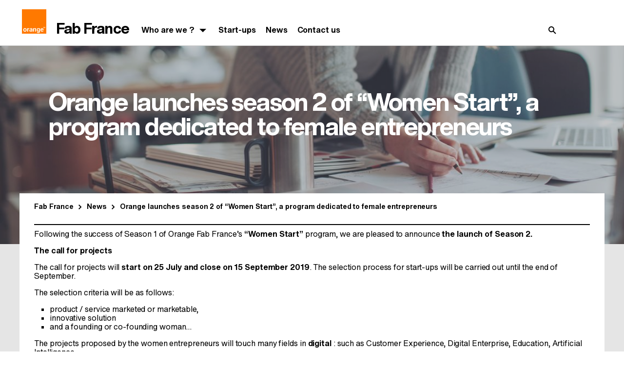

--- FILE ---
content_type: text/html; charset=UTF-8
request_url: https://orangefabfrance.fr/en/news/orange-launches-season-2-of-women-start-a-program-dedicated-to-female-entrepreneurs/
body_size: 11552
content:
<!-- This page is cached by the Hummingbird Performance plugin v3.8.1 - https://wordpress.org/plugins/hummingbird-performance/. --><!DOCTYPE html>
<html lang="en-US" class="no-js bg-white"
                                      prefix="og: http://ogp.me/ns#">
<head>
    <meta charset="UTF-8"/>
    <meta name="viewport" content="width=device-width, initial-scale=1, shrink-to-fit=no"/>
    <link rel="profile" href="https://gmpg.org/xfn/11">
    <link rel="preload" href="https://orangefabfrance.fr/wp-content/themes/boosted-child/dist/fonts/HelvNeue55_W1G.woff2" as="font" type="font/woff2" crossorigin/>
    <link rel="preload" href="https://orangefabfrance.fr/wp-content/themes/boosted-child/dist/fonts/HelvNeue75_W1G.woff2" as="font" type="font/woff2" crossorigin/>
    <link rel="preload" href="https://orangefabfrance.fr/wp-content/themes/boosted-child/dist/fonts/boosted-icons.woff2" as="font" type="font/woff2" crossorigin/>
            <link rel="pingback" href=""/>
    <script type="text/javascript"><!-- Google Tag Manager -->
(function(w,d,s,l,i){w[l]=w[l]||[];w[l].push({'gtm.start':
new Date().getTime(),event:'gtm.js'});var f=d.getElementsByTagName(s)[0],
j=d.createElement(s),dl=l!='dataLayer'?'&amp;l='+l:'';j.async=true;j.src=
'https://www.googletagmanager.com/gtm.js?id='+i+dl;f.parentNode.insertBefore(j,f);
})(window,document,'script','dataLayer','GTM-TBJMM683');
console.log('global');
<!-- End Google Tag Manager --></script><script>(function(html){html.className = html.className.replace(/\bno-js\b/,'js')})(document.documentElement);</script>
<link rel="icon" href="https://orangefabfrance.fr/wp-content/uploads/sites/10/2019/01/small_logo_rgb_32x32.png" sizes="32x32" />
<link rel="icon" href="https://orangefabfrance.fr/wp-content/uploads/sites/10/2019/01/small_logo_rgb_32x32.png" sizes="192x192" />
<link rel="apple-touch-icon" href="https://orangefabfrance.fr/wp-content/uploads/sites/10/2019/01/small_logo_rgb_32x32.png" />
<meta name="msapplication-TileImage" content="https://orangefabfrance.fr/wp-content/uploads/sites/10/2019/01/small_logo_rgb_32x32.png" />
<title>Orange launches season 2 of &quot;Women Start&quot;, a program dedicated to female entrepreneurs - Fab France</title>
<meta name="dc.title" content="Orange launches season 2 of &quot;Women Start&quot;, a program dedicated to female entrepreneurs - Fab France">
<meta name="dc.description" content="Following the success of Season 1 of Orange Fab France&#039;s &quot;Women Start&quot; program, we are pleased to announce the launch of Season 2.The call for projectsThe call for projects will start on 25 July and close on 15 September 2019. The selection process for start-ups will be carried out until&hellip;">
<meta name="dc.relation" content="https://orangefabfrance.fr/en/news/orange-launches-season-2-of-women-start-a-program-dedicated-to-female-entrepreneurs/">
<meta name="dc.source" content="https://orangefabfrance.fr/">
<meta name="dc.language" content="en_US">
<meta name="description" content="Following the success of Season 1 of Orange Fab France&#039;s &quot;Women Start&quot; program, we are pleased to announce the launch of Season 2.The call for projectsThe call for projects will start on 25 July and close on 15 September 2019. The selection process for start-ups will be carried out until&hellip;">
<meta name="robots" content="index, follow, max-snippet:-1, max-image-preview:large, max-video-preview:-1">
<link rel="canonical" href="https://orangefabfrance.fr/en/news/orange-launches-season-2-of-women-start-a-program-dedicated-to-female-entrepreneurs/">
<meta property="og:url" content="https://orangefabfrance.fr/en/news/orange-launches-season-2-of-women-start-a-program-dedicated-to-female-entrepreneurs/">
<meta property="og:site_name" content="Fab France">
<meta property="og:locale" content="en_US">
<meta property="og:type" content="article">
<meta property="og:title" content="Orange launches season 2 of &quot;Women Start&quot;, a program dedicated to female entrepreneurs - Fab France">
<meta property="og:description" content="Following the success of Season 1 of Orange Fab France&#039;s &quot;Women Start&quot; program, we are pleased to announce the launch of Season 2.The call for projectsThe call for projects will start on 25 July and close on 15 September 2019. The selection process for start-ups will be carried out until&hellip;">
<meta property="og:image" content="https://orangefabfrance.fr/wp-content/uploads/sites/10/2019/07/ws2-3-en.png">
<meta property="og:image:secure_url" content="https://orangefabfrance.fr/wp-content/uploads/sites/10/2019/07/ws2-3-en.png">
<meta property="og:image:width" content="1920">
<meta property="og:image:height" content="1080">
<meta name="twitter:card" content="summary">
<meta name="twitter:site" content="https://twitter.com/OrangeFabFr">
<meta name="twitter:creator" content="https://twitter.com/OrangeFabFr">
<meta name="twitter:title" content="Orange launches season 2 of &quot;Women Start&quot;, a program dedicated to female entrepreneurs - Fab France">
<meta name="twitter:description" content="Following the success of Season 1 of Orange Fab France&#039;s &quot;Women Start&quot; program, we are pleased to announce the launch of Season 2.The call for projectsThe call for projects will start on 25 July and close on 15 September 2019. The selection process for start-ups will be carried out until&hellip;">
<meta name="twitter:image" content="https://orangefabfrance.fr/wp-content/uploads/sites/10/2019/07/ws2-3-en-1000x563.png">
<link rel='dns-prefetch' href='//cdn.jsdelivr.net' />
<link rel='dns-prefetch' href='//deploy-preview-88--ods-charts.netlify.app' />
<script type="text/javascript">
/* <![CDATA[ */
window._wpemojiSettings = {"baseUrl":"https:\/\/s.w.org\/images\/core\/emoji\/15.0.3\/72x72\/","ext":".png","svgUrl":"https:\/\/s.w.org\/images\/core\/emoji\/15.0.3\/svg\/","svgExt":".svg","source":{"concatemoji":"https:\/\/orangefabfrance.fr\/wp-includes\/js\/wp-emoji-release.min.js"}};
/*! This file is auto-generated */
!function(i,n){var o,s,e;function c(e){try{var t={supportTests:e,timestamp:(new Date).valueOf()};sessionStorage.setItem(o,JSON.stringify(t))}catch(e){}}function p(e,t,n){e.clearRect(0,0,e.canvas.width,e.canvas.height),e.fillText(t,0,0);var t=new Uint32Array(e.getImageData(0,0,e.canvas.width,e.canvas.height).data),r=(e.clearRect(0,0,e.canvas.width,e.canvas.height),e.fillText(n,0,0),new Uint32Array(e.getImageData(0,0,e.canvas.width,e.canvas.height).data));return t.every(function(e,t){return e===r[t]})}function u(e,t,n){switch(t){case"flag":return n(e,"\ud83c\udff3\ufe0f\u200d\u26a7\ufe0f","\ud83c\udff3\ufe0f\u200b\u26a7\ufe0f")?!1:!n(e,"\ud83c\uddfa\ud83c\uddf3","\ud83c\uddfa\u200b\ud83c\uddf3")&&!n(e,"\ud83c\udff4\udb40\udc67\udb40\udc62\udb40\udc65\udb40\udc6e\udb40\udc67\udb40\udc7f","\ud83c\udff4\u200b\udb40\udc67\u200b\udb40\udc62\u200b\udb40\udc65\u200b\udb40\udc6e\u200b\udb40\udc67\u200b\udb40\udc7f");case"emoji":return!n(e,"\ud83d\udc26\u200d\u2b1b","\ud83d\udc26\u200b\u2b1b")}return!1}function f(e,t,n){var r="undefined"!=typeof WorkerGlobalScope&&self instanceof WorkerGlobalScope?new OffscreenCanvas(300,150):i.createElement("canvas"),a=r.getContext("2d",{willReadFrequently:!0}),o=(a.textBaseline="top",a.font="600 32px Arial",{});return e.forEach(function(e){o[e]=t(a,e,n)}),o}function t(e){var t=i.createElement("script");t.src=e,t.defer=!0,i.head.appendChild(t)}"undefined"!=typeof Promise&&(o="wpEmojiSettingsSupports",s=["flag","emoji"],n.supports={everything:!0,everythingExceptFlag:!0},e=new Promise(function(e){i.addEventListener("DOMContentLoaded",e,{once:!0})}),new Promise(function(t){var n=function(){try{var e=JSON.parse(sessionStorage.getItem(o));if("object"==typeof e&&"number"==typeof e.timestamp&&(new Date).valueOf()<e.timestamp+604800&&"object"==typeof e.supportTests)return e.supportTests}catch(e){}return null}();if(!n){if("undefined"!=typeof Worker&&"undefined"!=typeof OffscreenCanvas&&"undefined"!=typeof URL&&URL.createObjectURL&&"undefined"!=typeof Blob)try{var e="postMessage("+f.toString()+"("+[JSON.stringify(s),u.toString(),p.toString()].join(",")+"));",r=new Blob([e],{type:"text/javascript"}),a=new Worker(URL.createObjectURL(r),{name:"wpTestEmojiSupports"});return void(a.onmessage=function(e){c(n=e.data),a.terminate(),t(n)})}catch(e){}c(n=f(s,u,p))}t(n)}).then(function(e){for(var t in e)n.supports[t]=e[t],n.supports.everything=n.supports.everything&&n.supports[t],"flag"!==t&&(n.supports.everythingExceptFlag=n.supports.everythingExceptFlag&&n.supports[t]);n.supports.everythingExceptFlag=n.supports.everythingExceptFlag&&!n.supports.flag,n.DOMReady=!1,n.readyCallback=function(){n.DOMReady=!0}}).then(function(){return e}).then(function(){var e;n.supports.everything||(n.readyCallback(),(e=n.source||{}).concatemoji?t(e.concatemoji):e.wpemoji&&e.twemoji&&(t(e.twemoji),t(e.wpemoji)))}))}((window,document),window._wpemojiSettings);
/* ]]> */
</script>
<link rel='stylesheet' id='live-identity-captcha-css' href='https://orangefabfrance.fr/wp-content/plugins/live-identity-captcha/front/../css/styles_captcha.css' type='text/css' media='all' />
<style id='wp-emoji-styles-inline-css' type='text/css'>

	img.wp-smiley, img.emoji {
		display: inline !important;
		border: none !important;
		box-shadow: none !important;
		height: 1em !important;
		width: 1em !important;
		margin: 0 0.07em !important;
		vertical-align: -0.1em !important;
		background: none !important;
		padding: 0 !important;
	}
</style>
<style id='atbs-tab-style-inline-css' type='text/css'>


</style>
<style id='atbs-tabs-style-inline-css' type='text/css'>
@keyframes fadeIn{0%{opacity:0}to{opacity:1}}.wp-block-atbs-tabs .tabs-nav{overflow:hidden;z-index:1}.wp-block-atbs-tabs .tabs-titles{background-color:#81a5ff;display:flex;flex-direction:column;justify-content:space-between;list-style:none;margin:0;padding:0}.wp-block-atbs-tabs .tabs-titles .tab-title{align-items:center;box-sizing:border-box;color:#fff;cursor:pointer;display:flex;gap:8px;justify-content:center;list-style:none;padding:15px;transition:all .3s ease;width:100%}.wp-block-atbs-tabs .tabs-titles .tab-title.icon_left{flex-direction:row}.wp-block-atbs-tabs .tabs-titles .tab-title.icon_right{flex-direction:row-reverse}.wp-block-atbs-tabs .tabs-titles .tab-title.icon_top{flex-direction:column}.wp-block-atbs-tabs .tabs-titles .tab-title.icon_bottom{flex-direction:column-reverse}.wp-block-atbs-tabs .tabs-titles .tab-title.active{background-color:#4876e9}.wp-block-atbs-tabs .tabs-titles .tab-title .tab-title-media{line-height:1!important}.wp-block-atbs-tabs .tabs-titles .tab-title .tab-title-media svg{height:20px;width:auto}.wp-block-atbs-tabs .tabs-container{display:flex;flex-direction:column;gap:0}.wp-block-atbs-tabs .tabs-content{background-color:#eee;box-sizing:border-box;padding:15px}.wp-block-atbs-tabs .wp-block-atbs-tab p{margin:0 0 15px}@media(min-width:991px){.wp-block-atbs-tabs .tabs-titles{flex-direction:row}}

</style>
<link rel='stylesheet' id='lib-css-map-block-leaflet-css' href='https://orangefabfrance.fr/wp-content/plugins/map-block-leaflet/lib/leaflet.css' type='text/css' media='all' />
<style id='wpseopress-local-business-style-inline-css' type='text/css'>
span.wp-block-wpseopress-local-business-field{margin-right:8px}

</style>
<link rel='stylesheet' id='atbs-blocks-bootstrap-icons-css' href='https://orangefabfrance.fr/wp-content/plugins/advanced-tabs-block/./assets/css/bootstrap-icons.min.css' type='text/css' media='all' />
<style id='classic-theme-styles-inline-css' type='text/css'>
/*! This file is auto-generated */
.wp-block-button__link{color:#fff;background-color:#32373c;border-radius:9999px;box-shadow:none;text-decoration:none;padding:calc(.667em + 2px) calc(1.333em + 2px);font-size:1.125em}.wp-block-file__button{background:#32373c;color:#fff;text-decoration:none}
</style>
<style id='global-styles-inline-css' type='text/css'>
body{--wp--preset--color--black: #000000;--wp--preset--color--cyan-bluish-gray: #abb8c3;--wp--preset--color--white: #ffffff;--wp--preset--color--pale-pink: #f78da7;--wp--preset--color--vivid-red: #cf2e2e;--wp--preset--color--luminous-vivid-orange: #ff6900;--wp--preset--color--luminous-vivid-amber: #fcb900;--wp--preset--color--light-green-cyan: #7bdcb5;--wp--preset--color--vivid-green-cyan: #00d084;--wp--preset--color--pale-cyan-blue: #8ed1fc;--wp--preset--color--vivid-cyan-blue: #0693e3;--wp--preset--color--vivid-purple: #9b51e0;--wp--preset--color--ui: #FFFFFF;--wp--preset--color--ui-dark: #000000;--wp--preset--color--orange: #F16E00;--wp--preset--color--blue: #4BB4E6;--wp--preset--color--yellow: #FFD200;--wp--preset--color--green: #50BE87;--wp--preset--color--purple: #A885D8;--wp--preset--color--pink: #FFB4E6;--wp--preset--color--gray-300: #EEEEEE;--wp--preset--color--gray-400: #DDDDDD;--wp--preset--color--gray-500: #CCCCCC;--wp--preset--color--gray-600: #999999;--wp--preset--color--gray-700: #666666;--wp--preset--color--gray-900: #333333;--wp--preset--gradient--vivid-cyan-blue-to-vivid-purple: linear-gradient(135deg,rgba(6,147,227,1) 0%,rgb(155,81,224) 100%);--wp--preset--gradient--light-green-cyan-to-vivid-green-cyan: linear-gradient(135deg,rgb(122,220,180) 0%,rgb(0,208,130) 100%);--wp--preset--gradient--luminous-vivid-amber-to-luminous-vivid-orange: linear-gradient(135deg,rgba(252,185,0,1) 0%,rgba(255,105,0,1) 100%);--wp--preset--gradient--luminous-vivid-orange-to-vivid-red: linear-gradient(135deg,rgba(255,105,0,1) 0%,rgb(207,46,46) 100%);--wp--preset--gradient--very-light-gray-to-cyan-bluish-gray: linear-gradient(135deg,rgb(238,238,238) 0%,rgb(169,184,195) 100%);--wp--preset--gradient--cool-to-warm-spectrum: linear-gradient(135deg,rgb(74,234,220) 0%,rgb(151,120,209) 20%,rgb(207,42,186) 40%,rgb(238,44,130) 60%,rgb(251,105,98) 80%,rgb(254,248,76) 100%);--wp--preset--gradient--blush-light-purple: linear-gradient(135deg,rgb(255,206,236) 0%,rgb(152,150,240) 100%);--wp--preset--gradient--blush-bordeaux: linear-gradient(135deg,rgb(254,205,165) 0%,rgb(254,45,45) 50%,rgb(107,0,62) 100%);--wp--preset--gradient--luminous-dusk: linear-gradient(135deg,rgb(255,203,112) 0%,rgb(199,81,192) 50%,rgb(65,88,208) 100%);--wp--preset--gradient--pale-ocean: linear-gradient(135deg,rgb(255,245,203) 0%,rgb(182,227,212) 50%,rgb(51,167,181) 100%);--wp--preset--gradient--electric-grass: linear-gradient(135deg,rgb(202,248,128) 0%,rgb(113,206,126) 100%);--wp--preset--gradient--midnight: linear-gradient(135deg,rgb(2,3,129) 0%,rgb(40,116,252) 100%);--wp--preset--font-size--small: 13px;--wp--preset--font-size--medium: 20px;--wp--preset--font-size--large: 36px;--wp--preset--font-size--x-large: 42px;--wp--preset--spacing--20: 0.44rem;--wp--preset--spacing--30: 0.67rem;--wp--preset--spacing--40: 1rem;--wp--preset--spacing--50: 1.5rem;--wp--preset--spacing--60: 2.25rem;--wp--preset--spacing--70: 3.38rem;--wp--preset--spacing--80: 5.06rem;--wp--preset--shadow--natural: 6px 6px 9px rgba(0, 0, 0, 0.2);--wp--preset--shadow--deep: 12px 12px 50px rgba(0, 0, 0, 0.4);--wp--preset--shadow--sharp: 6px 6px 0px rgba(0, 0, 0, 0.2);--wp--preset--shadow--outlined: 6px 6px 0px -3px rgba(255, 255, 255, 1), 6px 6px rgba(0, 0, 0, 1);--wp--preset--shadow--crisp: 6px 6px 0px rgba(0, 0, 0, 1);}:where(.is-layout-flex){gap: 0.5em;}:where(.is-layout-grid){gap: 0.5em;}body .is-layout-flex{display: flex;}body .is-layout-flex{flex-wrap: wrap;align-items: center;}body .is-layout-flex > *{margin: 0;}body .is-layout-grid{display: grid;}body .is-layout-grid > *{margin: 0;}:where(.wp-block-columns.is-layout-flex){gap: 2em;}:where(.wp-block-columns.is-layout-grid){gap: 2em;}:where(.wp-block-post-template.is-layout-flex){gap: 1.25em;}:where(.wp-block-post-template.is-layout-grid){gap: 1.25em;}.has-black-color{color: var(--wp--preset--color--black) !important;}.has-cyan-bluish-gray-color{color: var(--wp--preset--color--cyan-bluish-gray) !important;}.has-white-color{color: var(--wp--preset--color--white) !important;}.has-pale-pink-color{color: var(--wp--preset--color--pale-pink) !important;}.has-vivid-red-color{color: var(--wp--preset--color--vivid-red) !important;}.has-luminous-vivid-orange-color{color: var(--wp--preset--color--luminous-vivid-orange) !important;}.has-luminous-vivid-amber-color{color: var(--wp--preset--color--luminous-vivid-amber) !important;}.has-light-green-cyan-color{color: var(--wp--preset--color--light-green-cyan) !important;}.has-vivid-green-cyan-color{color: var(--wp--preset--color--vivid-green-cyan) !important;}.has-pale-cyan-blue-color{color: var(--wp--preset--color--pale-cyan-blue) !important;}.has-vivid-cyan-blue-color{color: var(--wp--preset--color--vivid-cyan-blue) !important;}.has-vivid-purple-color{color: var(--wp--preset--color--vivid-purple) !important;}.has-black-background-color{background-color: var(--wp--preset--color--black) !important;}.has-cyan-bluish-gray-background-color{background-color: var(--wp--preset--color--cyan-bluish-gray) !important;}.has-white-background-color{background-color: var(--wp--preset--color--white) !important;}.has-pale-pink-background-color{background-color: var(--wp--preset--color--pale-pink) !important;}.has-vivid-red-background-color{background-color: var(--wp--preset--color--vivid-red) !important;}.has-luminous-vivid-orange-background-color{background-color: var(--wp--preset--color--luminous-vivid-orange) !important;}.has-luminous-vivid-amber-background-color{background-color: var(--wp--preset--color--luminous-vivid-amber) !important;}.has-light-green-cyan-background-color{background-color: var(--wp--preset--color--light-green-cyan) !important;}.has-vivid-green-cyan-background-color{background-color: var(--wp--preset--color--vivid-green-cyan) !important;}.has-pale-cyan-blue-background-color{background-color: var(--wp--preset--color--pale-cyan-blue) !important;}.has-vivid-cyan-blue-background-color{background-color: var(--wp--preset--color--vivid-cyan-blue) !important;}.has-vivid-purple-background-color{background-color: var(--wp--preset--color--vivid-purple) !important;}.has-black-border-color{border-color: var(--wp--preset--color--black) !important;}.has-cyan-bluish-gray-border-color{border-color: var(--wp--preset--color--cyan-bluish-gray) !important;}.has-white-border-color{border-color: var(--wp--preset--color--white) !important;}.has-pale-pink-border-color{border-color: var(--wp--preset--color--pale-pink) !important;}.has-vivid-red-border-color{border-color: var(--wp--preset--color--vivid-red) !important;}.has-luminous-vivid-orange-border-color{border-color: var(--wp--preset--color--luminous-vivid-orange) !important;}.has-luminous-vivid-amber-border-color{border-color: var(--wp--preset--color--luminous-vivid-amber) !important;}.has-light-green-cyan-border-color{border-color: var(--wp--preset--color--light-green-cyan) !important;}.has-vivid-green-cyan-border-color{border-color: var(--wp--preset--color--vivid-green-cyan) !important;}.has-pale-cyan-blue-border-color{border-color: var(--wp--preset--color--pale-cyan-blue) !important;}.has-vivid-cyan-blue-border-color{border-color: var(--wp--preset--color--vivid-cyan-blue) !important;}.has-vivid-purple-border-color{border-color: var(--wp--preset--color--vivid-purple) !important;}.has-vivid-cyan-blue-to-vivid-purple-gradient-background{background: var(--wp--preset--gradient--vivid-cyan-blue-to-vivid-purple) !important;}.has-light-green-cyan-to-vivid-green-cyan-gradient-background{background: var(--wp--preset--gradient--light-green-cyan-to-vivid-green-cyan) !important;}.has-luminous-vivid-amber-to-luminous-vivid-orange-gradient-background{background: var(--wp--preset--gradient--luminous-vivid-amber-to-luminous-vivid-orange) !important;}.has-luminous-vivid-orange-to-vivid-red-gradient-background{background: var(--wp--preset--gradient--luminous-vivid-orange-to-vivid-red) !important;}.has-very-light-gray-to-cyan-bluish-gray-gradient-background{background: var(--wp--preset--gradient--very-light-gray-to-cyan-bluish-gray) !important;}.has-cool-to-warm-spectrum-gradient-background{background: var(--wp--preset--gradient--cool-to-warm-spectrum) !important;}.has-blush-light-purple-gradient-background{background: var(--wp--preset--gradient--blush-light-purple) !important;}.has-blush-bordeaux-gradient-background{background: var(--wp--preset--gradient--blush-bordeaux) !important;}.has-luminous-dusk-gradient-background{background: var(--wp--preset--gradient--luminous-dusk) !important;}.has-pale-ocean-gradient-background{background: var(--wp--preset--gradient--pale-ocean) !important;}.has-electric-grass-gradient-background{background: var(--wp--preset--gradient--electric-grass) !important;}.has-midnight-gradient-background{background: var(--wp--preset--gradient--midnight) !important;}.has-small-font-size{font-size: var(--wp--preset--font-size--small) !important;}.has-medium-font-size{font-size: var(--wp--preset--font-size--medium) !important;}.has-large-font-size{font-size: var(--wp--preset--font-size--large) !important;}.has-x-large-font-size{font-size: var(--wp--preset--font-size--x-large) !important;}
.wp-block-navigation a:where(:not(.wp-element-button)){color: inherit;}
:where(.wp-block-post-template.is-layout-flex){gap: 1.25em;}:where(.wp-block-post-template.is-layout-grid){gap: 1.25em;}
:where(.wp-block-columns.is-layout-flex){gap: 2em;}:where(.wp-block-columns.is-layout-grid){gap: 2em;}
.wp-block-pullquote{font-size: 1.5em;line-height: 1.6;}
</style>
<link rel='stylesheet' id='cops-gutenberg-css' href='https://orangefabfrance.fr/wp-content/mu-plugins/css/cops-gutenberg.css' type='text/css' media='all' />
<link rel='stylesheet' id='boosted-blocks.css-css' href='https://orangefabfrance.fr/wp-content/plugins/boosted-blocks/dist/boosted-blocks.min.css' type='text/css' media='all' />
<link rel='stylesheet' id='css-css' href='https://orangefabfrance.fr/wp-content/themes/boosted-child/dist/css/boosted.min.css?ver=__VERSION__' type='text/css' media='all' />
<style id='css-inline-css' type='text/css'>

        body,
        .elementor-page main::after,
        .archive.elementor-default main::after {
            background-color: #e5e5e5 !important;
        }

        #background {
            background-color: #767676 !important;
        }

        #background video,
        #background::after {
            opacity: 0.6 !important;
        }
            @media screen and (min-width: 980px) {
                body::after {
                    background-image: linear-gradient(to bottom,
                        transparent 0%, transparent 31.25rem,
                        #e5e5e5 31.25rem, #e5e5e5 100%) !important;
                }

                
            }

            @media screen and (max-width: 767px) {
                #background {
                    height: 10rem !important;
                }
            }

            @media screen and (min-width: 768px) and (max-width: 1219px) {
                #background {
                    height: calc(31.25rem + 130px + 1rem) !important;
                }
            }

            @media screen and (min-width: 1220px) and (max-width: 1379px) {
                #background {
                    height: 31.25rem !important;
                }
            }

            @media screen and (min-width: 1380px) {
                #background {
                    height: 31.25rem !important;
                }
            }
            @media screen and (max-width: 767px) {
                #background::after {
                    background-image: url('https://orangefabfrance.fr/wp-content/uploads/sites/10/2019/07/t-gbmp-global-brand-digital-michaela-content-awaiting-info-photos-part-2-we-keep-gettyimages-513254184_super_preview-480x160.jpg') !important;
                }
            }

            @media screen and (min-width: 768px) and (max-width: 1219px) {
                #background::after {
                    background-image: url('https://orangefabfrance.fr/wp-content/uploads/sites/10/2019/07/t-gbmp-global-brand-digital-michaela-content-awaiting-info-photos-part-2-we-keep-gettyimages-513254184_super_preview.jpg') !important;
                }
            }

            @media screen and (min-width: 1220px) and (max-width: 1379px) {
                #background::after {
                    background-image: url('https://orangefabfrance.fr/wp-content/uploads/sites/10/2019/07/t-gbmp-global-brand-digital-michaela-content-awaiting-info-photos-part-2-we-keep-gettyimages-513254184_super_preview.jpg') !important;
                }
            }

            @media screen and (min-width: 1380px) {
                #background::after {
                    background-image: url('https://orangefabfrance.fr/wp-content/uploads/sites/10/2019/07/t-gbmp-global-brand-digital-michaela-content-awaiting-info-photos-part-2-we-keep-gettyimages-513254184_super_preview.jpg') !important;
                }
            }
            main {
                margin-top: 10rem !important;
            }

            .jumbotron {
                height: 10rem !important;
            }

            @media screen and (min-width: 768px) {
                main {
                    margin-top: 31.25rem !important;
                }

                .jumbotron {
                    height: 31.25rem !important;
                }
            }

            @media screen and (min-width: 1220px) {
                main {
                    margin-top: calc(31.25rem - 130px - 4.25rem) !important;
                }

                .jumbotron {
                    height: calc(31.25rem - 130px - 4.25rem) !important;
                }
            }
</style>
<link rel='stylesheet' id='gutemberg-css' href='https://orangefabfrance.fr/wp-includes/css/dist/block-library/style.min.css' type='text/css' media='all' />
<link rel='stylesheet' id='calendar_css-css' href='https://orangefabfrance.fr/wp-content/plugins/boosted-blocks/blocks/calendar//css/calendar.min.css' type='text/css' media='all' />
<link rel='stylesheet' id='slider_oab_slick-css' href='https://orangefabfrance.fr/wp-content/plugins/boosted-blocks/blocks_gutenberg/slider/slick/slick.min.css' type='text/css' media='all' />
<link rel='stylesheet' id='osm-styles-css' href='https://orangefabfrance.fr/wp-content/plugins/cops-openstreetmap/assets/vendors/leaflet.min.css' type='text/css' media='all' />
<style id='osm-styles-inline-css' type='text/css'>
.openstreetmap{contain:content}
</style>
<script type="text/javascript" src="https://cdn.jsdelivr.net/npm/echarts@5.5.0/dist/echarts.min.js" id="echarts-js"></script>
<script type="text/javascript" src="https://deploy-preview-88--ods-charts.netlify.app/dist/ods-charts.js" id="ods-charts-js"></script>
<script type="text/javascript" src="https://orangefabfrance.fr/wp-includes/js/jquery/jquery.js" id="jquery-js"></script>
<script type="text/javascript" id="file_uploads_nfpluginsettings-js-extra">
/* <![CDATA[ */
var params = {"clearLogRestUrl":"https:\/\/orangefabfrance.fr\/wp-json\/nf-file-uploads\/debug-log\/delete-all","clearLogButtonId":"file_uploads_clear_debug_logger","downloadLogRestUrl":"https:\/\/orangefabfrance.fr\/wp-json\/nf-file-uploads\/debug-log\/get-all","downloadLogButtonId":"file_uploads_download_debug_logger"};
/* ]]> */
</script>
<script type="text/javascript" src="https://orangefabfrance.fr/wp-content/plugins/ninja-forms-uploads/assets/js/nfpluginsettings.js" id="file_uploads_nfpluginsettings-js"></script>
<script type="text/javascript" src="https://orangefabfrance.fr/wp-content/plugins/facetwp/assets/vendor/fUtil/fUtil.js" id="futil-js"></script>
<link rel="https://api.w.org/" href="https://orangefabfrance.fr/wp-json/" /><link rel="alternate" type="application/json" href="https://orangefabfrance.fr/wp-json/wp/v2/pages/2037270" /><link rel="alternate" type="application/json+oembed" href="https://orangefabfrance.fr/wp-json/oembed/1.0/embed?url=https%3A%2F%2Forangefabfrance.fr%2Fen%2Fnews%2Forange-launches-season-2-of-women-start-a-program-dedicated-to-female-entrepreneurs%2F" />
<link rel="alternate" type="text/xml+oembed" href="https://orangefabfrance.fr/wp-json/oembed/1.0/embed?url=https%3A%2F%2Forangefabfrance.fr%2Fen%2Fnews%2Forange-launches-season-2-of-women-start-a-program-dedicated-to-female-entrepreneurs%2F&#038;format=xml" />
<link rel="alternate" type="application/rss+xml" title="Fab France &raquo; Les start-up Feed" href="https://orangefabfrance.fr/en/les_start_up/feed/" /><link rel="alternate" type="application/rss+xml" title="Fab France &raquo; Events Feed" href="https://orangefabfrance.fr/en/cops_event/feed/" /><!-- Begin Tealium Tag -->
<script>
    var dataLayerV2 ={"siteEnvironment":"PROD","siteName":"Fab France","pageCategory":"content-Page","language":"en","userAgent":"Mozilla\/5.0 (Macintosh; Intel Mac OS X 10_15_7) AppleWebKit\/537.36 (KHTML, like Gecko) Chrome\/136.0.0.0 Safari\/537.36","PageLevel1":"Fab France","PageLevel2":"News","PageLevel3":"Orange launches season 2 of &#8220;Women Start&#8221;, a program dedicated to female entrepreneurs"}
        window.dataLayer = window.dataLayer || [];
        window.dataLayer.push(dataLayerV2);
</script><link rel="shortcut icon" type="image/x-icon" href="https://orangefabfrance.fr/wp-content/themes/boosted-child/favicon.ico" /><style>#wpadminbar #wp-admin-bar-site-name>.ab-item:before { content: none !important;}li#wp-admin-bar-site-name a { background: url( "https://orangefabfrance.fr/wp-content/themes/boosted-child/favicon.ico" ) left center/20px no-repeat !important; padding-left: 21px !important; background-size: 20px !important; } li#wp-admin-bar-site-name { margin-left: 5px !important; } li#wp-admin-bar-site-name {} #wp-admin-bar-site-name div a { background: none !important; }
</style><link rel="icon" href="https://orangefabfrance.fr/wp-content/uploads/sites/10/2019/01/small_logo_rgb_32x32.png" sizes="32x32" />
<link rel="icon" href="https://orangefabfrance.fr/wp-content/uploads/sites/10/2019/01/small_logo_rgb_32x32.png" sizes="192x192" />
<link rel="apple-touch-icon" href="https://orangefabfrance.fr/wp-content/uploads/sites/10/2019/01/small_logo_rgb_32x32.png" />
<meta name="msapplication-TileImage" content="https://orangefabfrance.fr/wp-content/uploads/sites/10/2019/01/small_logo_rgb_32x32.png" />
</head>
<body class="page-template-default page page-id-2037270 page-child parent-pageid-2035631 bg-body" itemscope itemtype="https://schema.org/WebPage">

<div id="background"></div>


<header role="banner" id="sticky-nav" class="not_menu_supra">
    <div class="container">
        <a href="#main" id="skippy" class="visually-hidden visually-hidden-focusable bg-dark p-1">
          <span class="skiplink-text">Skip to main content</span>
        </a>
    </div>

    
        <nav id="nav" class="navbar navbar-nav navbar-expand-md navbar-light bg-white" role="navigation">
        <div class="container">
            <a href="https://orangefabfrance.fr/en/" class="navbar-brand" rel="home" itemprop="url"><img alt="" src="https://orangefabfrance.fr/wp-content/themes/boosted-child/dist/img/orange_logo.svg" width="50" height="50" itemprop="logo"/><strong itemprop="name" class="h2">Fab France</strong></a>
            <ul class="navbar-nav flex-row ms-auto mt-0 d-lg-none">
                <li class="nav-item">
                    <button type="button" class="nav-link btn btn-link btn-icon" data-toggle="collapse" data-target="#collapsible-search" aria-expanded="false" aria-controls="collapsible-search">
                        <span class="visually-hidden">Open search bar</span>
                        <span class="icon-search" aria-hidden="true"></span>
                    </button>
                </li>
                            </ul>
                            <button class="navbar-toggler d-lg-none" type="button" data-toggle="collapse" data-target="#collapsible-nav" aria-controls="collapsible-nav">
                    <span class="visually-hidden">Toggle navigation</span>
                    <span aria-hidden="true" class="navbar-toggler-icon"></span>
                </button>
                <div id="collapsible-nav" class="navbar-collapse justify-content-between collapse w-100 navbar-menu">
                    <div class="navbar-nav"><ul class="navbar-nav flex-wrap"><li  class="dropdown nav-item"><button  class="btn btn-link  nav-link dropdown-toggle w-100" data-toggle="dropdown" aria-haspopup="true" aria-expanded="false" type="button" id="dropdown-who-are-we">Who are we ?</button>
<div class="dropdown-menu  border-0" data-bs-theme="light" aria-labelledby="dropdown-who-are-we">
<a  href="https://orangefabfrance.fr/en/the-service-offer/" class="dropdown-item border-900">Our service offer</a><a  href="https://orangefabfrance.fr/en/orange-fabs-network/" class="dropdown-item border-900">Our International Network</a><a  href="https://orangefabfrance.fr/en/news/our-partners/" class="dropdown-item border-900">Our Partners</a><a  href="https://orangefabfrance.fr/fr/our-team/" class="dropdown-item border-900">Our team</a></div></li><li  class="nav-item"><a  href="https://orangefabfrance.fr/en/les_start_up/" class="nav-link">Start-ups</a></li><li  class="nav-item"><a  href="https://orangefabfrance.fr/en/news/" class="nav-link">News</a></li><li  class="nav-item"><a  href="https://orangefabfrance.fr/en/contact-us/" class="nav-link">Contact us</a></li></ul></div>                 </div>
            
                            <ul class="navbar-nav d-none d-lg-flex nav-search-lang">
                    <li class="nav-item">
                        <button type="button" class="nav-link btn btn-link btn-icon" data-toggle="collapse" data-target="#collapsible-search" aria-expanded="false" aria-controls="collapsible-search">
                            <span class="visually-hidden">Open search bar</span>
                            <span class="icon-search" aria-hidden="true"></span>
                        </button>
                    </li>
                                    </ul>
            
                    </div>
    </nav><!-- / #nav -->

    
    
    <div class="collapse search-bar bg-lightest" id="collapsible-search">
        <div class="container py-4">
            <form role="search" method="get" action="https://orangefabfrance.fr/en/" class="input-group">
    <label for="s" class="visually-hidden">Search</label>
    <input id="s" type="search" name="s" placeholder="Search" class="form-control" />
    <div class="input-group-append">
        <button type="submit" name="submit" class="btn btn-primary">
            <span class="visually-hidden">Search</span>
            <span class="icon-search" aria-hidden="true"></span>
        </button>
    </div>
</form>
        </div>
    </div>

    </header><!-- / banner -->


<main id="main" role="main" itemprop="mainContentOfPage" tabindex="-1" class="container mb-md-5 pb-3 bg-white ">
            <div class="container_breadcrumb row mb-3">
            <div class="container_breadcrumb-left col-10 col-xs-12">
                <nav aria-label="You are here: "><ol class="breadcrumb mb-lg-0 pl-lg-0 pt-lg-3" itemscope itemtype="https://schema.org/BreadcrumbList"><li itemscope itemprop="itemListElement" itemtype="https://schema.org/ListItem" class="breadcrumb-item "><a href="https://orangefabfrance.fr/en" itemprop="item"><span itemprop="name">Fab France</span><meta content="1" itemprop="position"></a></li><li itemscope itemprop="itemListElement" itemtype="https://schema.org/ListItem" class="breadcrumb-item "><a href="https://orangefabfrance.fr/en/news/" itemprop="item" title="News"><span itemprop="name">News</span><meta content="2" itemprop="position"></a></li><li itemscope itemprop="itemListElement" itemtype="https://schema.org/ListItem" class="breadcrumb-item active"><span itemprop="name">Orange launches season 2 of &#8220;Women Start&#8221;, a program dedicated to female entrepreneurs</span><meta content="3" itemprop="position"></li></ol></nav></div>        </div><!-- .row -->
        <div class="readable"> <div class="jumbotron py-0 px-md-5 m-0 d-flex flex-column justify-content-center align-items-start"><h1 class="display-2 mw-100" itemprop="name">Orange launches season 2 of &#8220;Women Start&#8221;, a program dedicated to female entrepreneurs</h1></div><!-- /.jumbotron --><hr class="my-2 d-none d-lg-block">
        <div><p>Following the success of Season 1 of Orange Fab France&#8217;s <a href="https://orangefabfrance.fr/en/women-start/"><strong>&#8220;Women Start&#8221;</strong></a> program, we are pleased to announce <strong>the launch of Season 2.</strong></p>
<p><strong>The call for projects<br /></strong></p>
<p>The call for projects will <strong>start on 25 July and close on 15 September 2019</strong>. The selection process for start-ups will be carried out until the end of September.</p>
<p>The selection criteria will be as follows:</p>
<ul class="o-square-list">
<li>product / service marketed or marketable,</li>
<li>innovative solution</li>
<li>and a founding or co-founding woman&#8230;      </li>
</ul>
<p>The projects proposed by the women entrepreneurs will touch many fields in <strong>digital</strong> : such as Customer Experience, Digital Enterprise, Education, Artificial Intelligence&#8230;</p>
<p><strong>The initiative is dedicated to female entrepreneurs around the world</strong></p>
<p>Like all other Orange Fab France programmes, the objective of <a href="https://orangefabfrance.fr/en/women-start/"><strong>&#8220;Women Start&#8221;</strong></a> will be to build <strong>business partnerships</strong> between start-ups founded by women and Orange market lines or Orange partners in France and abroad.</p>
<p>This is done while ensuring the <strong>managerial support</strong> of start-ups during the acceleration, with the support of internal and external mentors. In addition, this program allows start-ups to benefit from very high <strong>visibility</strong> and access to the <strong>Orange Fabs network</strong>, which is a very concrete asset of Orange with 16 Orange Fabs around the world, on 4 continents.</p>
<p>			<a role="button"><br />
						Apply<br />
					</a><br />
										<img fetchpriority="high" decoding="async" width="768" height="432" src="https://orangefabfrance.fr/wp-content/uploads/sites/10/2019/07/ws2-3-en-768x432.png" alt="" /></p>
</div>
                </div><!-- .readable -->
    </main><!-- / #content -->



<footer role="contentinfo" id="footer" class="navbar navbar-expand-md p-0 bg-light-o">
    <div class="o-footer mt-0 mt-md-4">
                    <div class="o-footer-top py-0 border-0">
                <div class="container">
                    <div class="row">
                        <div class="col"><h2 class="h6 m-0 mt-md-2 mb-md-3"><span class="d-none d-md-block">Orange fabs network</span><button class="btn btn-link d-flex w-100 d-md-none" type="button" data-toggle="collapse" aria-expanded="false" data-target="#collapse-menu-2041324" aria-controls="collapse-menu-2041324">Orange fabs network</button></h2><ul class="collapse mb-3 d-md-flex flex-md-column" id="collapse-menu-2041324"><li><a  target="_blank" rel="noopener noreferrer" title="Orange Fab Poland (opens in a new window)" href="https://www.orangefab.pl/" class="">Orange Fab Poland</a></li><li><a  target="_blank" rel="noopener noreferrer" title="Orange fab Romania (opens in a new window)" href="https://www.orangefab.ro/en/" class="">Orange fab Romania</a></li><li><a  target="_blank" rel="noopener noreferrer" title="Orange fab Spain (opens in a new window)" href="http://orangefab.es/" class="">Orange fab Spain</a></li><li><a  target="_blank" rel="noopener noreferrer" title="Orange fab Belgium and Luxembourg (opens in a new window)" href="https://orangefab.be/" class="">Orange fab Belgium and Luxembourg</a></li><li><a  target="_blank" rel="noopener noreferrer" title="Orange fab Tunisia (opens in a new window)" href="https://orangefab.tn/" class="">Orange fab Tunisia</a></li><li><a  href="#" class="">Orange fab Egypt</a></li><li><a  target="_blank" rel="noopener noreferrer" title="Orange fab Senegal (opens in a new window)" href="https://www.orange.sn/actualite/orange-fab" class="">Orange fab Senegal</a></li><li><a  target="_blank" rel="noopener noreferrer" title="Orange Fab Jordan (opens in a new window)" href="#" class="">Orange Fab Jordan</a></li><li><a  href="#" class="">Orange fab Mali</a></li><li><a  href="#" class="">Orange fab Ivory Coast</a></li><li><a  href="#" class="">Orange fab Burkina Faso</a></li><li><a  target="_blank" rel="noopener noreferrer" title="Orange fab Cameroon (opens in a new window)" href="https://www.orange.cm/orange-digital-center/fr/orange-fab.html" class="">Orange fab Cameroon</a></li><li><a  target="_blank" rel="noopener noreferrer" title="Orange fab Madagascar (opens in a new window)" href="https://orangefab.mg/fr/" class="">Orange fab Madagascar</a></li></ul></div><div class="col"><h2 class="h6 m-0 mt-md-2 mb-md-3"><span class="d-none d-md-block">Orange Start-ups ecosystem</span><button class="btn btn-link d-flex w-100 d-md-none" type="button" data-toggle="collapse" aria-expanded="false" data-target="#collapse-menu-2041340" aria-controls="collapse-menu-2041340">Orange Start-ups ecosystem</button></h2><ul class="collapse mb-3 d-md-flex flex-md-column" id="collapse-menu-2041340"><li><a  href="https://5glab.orange.com/fr/" class="">Orange 5G Lab</a></li><li><a  target="_blank" rel="noopener noreferrer" title="Orange Ventures (opens in a new window)" href="https://ventures.orange.com/" class="">Orange Ventures</a></li><li><a  target="_blank" rel="noopener noreferrer" title="Orange Developer (opens in a new window)" href="https://developer.orange.com/" class="">Orange Developer</a></li></ul></div><div class="col"><h2 class="h6 m-0 mt-md-2 mb-md-3"><span class="d-none d-md-block">Social Networks</span><button class="btn btn-link d-flex w-100 d-md-none" type="button" data-toggle="collapse" aria-expanded="false" data-target="#collapse-menu-2041344" aria-controls="collapse-menu-2041344">Social Networks</button></h2><ul class="collapse mb-3 d-md-flex flex-md-column" id="collapse-menu-2041344"><li><a  href="https://twitter.com/OrangeFabFr" class="">X</a></li><li><a  target="_blank" rel="noopener noreferrer" title="LinkedIn (opens in a new window)" href="https://fr.linkedin.com/company/orange-fab" class="">LinkedIn</a></li></ul></div>                    </div>
                </div>
            </div>
                <div class="o-footer-bottom bg-dark border-0 py-0 py-md-2">
            <div class="container">
                <div class="d-flex flex-column-reverse flex-md-row w-100">
                    <ul class="navbar-nav flex-row flex-wrap mb-4 mb-md-2"><li  class="nav-item"><a  target="_blank" rel="noopener noreferrer" title="Legal matters (opens in a new window)" href="https://www.orange.com/en/Footer/legal-matters" class="nav-link">Legal matters</a></li><li  class="nav-item"><a  target="_blank" rel="noopener noreferrer" title="Personal data (opens in a new window)" href="https://www.orange.com/en/Footer/Privacy-Notice-protecting-your-personal-data" class="nav-link">Personal data</a></li><li  class="nav-item"><a  rel="nofollow" href="?didomi" class="nav-link">Cookies</a></li><li  class="nav-item"><a  href="https://www.orange.com/sirius/accessibilite/orange-fab-fr/orange-fab-france-en.html" class="nav-link">Accessibility : non-compliant</a></li></ul>                </div>
            </div>
        </div>
    </div>
</footer><!-- / contentinfo -->

<nav aria-label="Back to top" class="back-to-top">
    <a href="#top" class="back-to-top-link btn btn-icon btn-secondary" data-o-label="Back to top">
        <span class="visually-hidden">Back to top</span>
    </a>
</nav>

<script type="text/javascript" src="https://orangefabfrance.fr/wp-content/plugins/live-identity-captcha/front/../js/live_captcha_ajax.js" id="js-capcha-live-js"></script>
<script type="text/javascript" id="js-capcha-footer-js-extra">
/* <![CDATA[ */
var phpData = {"antiBotUrl":"https:\/\/captcha.liveidentity.com\/captcha\/public\/antibot.min.v3.js"};
var phpData = {"antiBotUrl":"https:\/\/captcha.liveidentity.com\/captcha\/public\/antibot.min.v3.js"};
/* ]]> */
</script>
<script type="text/javascript" src="https://orangefabfrance.fr/wp-content/plugins/live-identity-captcha/front/../js/live_captcha_footer.js" id="js-capcha-footer-js"></script>
<script type="text/javascript" src="https://orangefabfrance.fr/wp-content/plugins/live-identity-captcha/front/../js/live_captcha_contact_form_seven.js" id="js-captcha-contact-form-seven-js"></script>
<script type="text/javascript" id="js-captcha-contact-form-seven-refresh-js-extra">
/* <![CDATA[ */
var ajaxdata = {"ajaxurl":"https:\/\/orangefabfrance.fr\/wp-admin\/admin-ajax.php"};
var ajaxdata = {"ajaxurl":"https:\/\/orangefabfrance.fr\/wp-admin\/admin-ajax.php"};
/* ]]> */
</script>
<script type="text/javascript" src="https://orangefabfrance.fr/wp-content/plugins/live-identity-captcha/front/../js/live_captcha_contact_form_seven.js" id="js-captcha-contact-form-seven-refresh-js"></script>
<script type="text/javascript" id="cops-event-calendar-ajax-js-extra">
/* <![CDATA[ */
var cops_event_calendar_object = {"ajax_url":"https:\/\/orangefabfrance.fr\/wp-admin\/admin-ajax.php","action":"cops_event_calendar_month"};
/* ]]> */
</script>
<script type="text/javascript" src="https://orangefabfrance.fr/wp-content/plugins/cops-event-calendar/js/ajax.min.js" id="cops-event-calendar-ajax-js"></script>
<script type="text/javascript" id="cops-js-extra">
/* <![CDATA[ */
var candidature_ajax = {"ajax_url":"https:\/\/orangefabfrance.fr\/wp-admin\/admin-ajax.php"};
/* ]]> */
</script>
<script type="text/javascript" src="https://orangefabfrance.fr/wp-content/themes/boosted-child/dist/js/cops.min.js" async="async"></script>
<script type="text/javascript" src="https://orangefabfrance.fr/wp-content/themes/boosted-child/dist/js/slick.min.js" id="slick-old-js"></script>
<script type="text/javascript" src="https://orangefabfrance.fr/wp-content/themes/boosted-child/dist/js/jquery.sticky-kit.min.js" id="sticky-kit-js"></script>
<script type="text/javascript" src="https://orangefabfrance.fr/wp-content/themes/boosted-child/dist/js/jquery.colorscroll.min.js" id="colorscroll-js"></script>
<script type="text/javascript" src="https://orangefabfrance.fr/wp-content/themes/boosted-child/dist/js/cops-slick.min.js" id="slick-cops-js"></script>
<script type="text/javascript" src="https://orangefabfrance.fr/wp-content/themes/boosted/dist/js/popper-1.10.8.min.js" id="popper-js"></script>
<script type="text/javascript" src="https://orangefabfrance.fr/wp-content/themes/boosted-child/dist/js/boosted.min.js?ver=__VERSION__" id="js-js"></script>
<script type="text/javascript" id="calendar_js-js-extra">
/* <![CDATA[ */
var calendar = ["January","February","March","April","May","June","July","August","September","October","November","December"];
/* ]]> */
</script>
<script type="text/javascript" src="https://orangefabfrance.fr/wp-content/plugins/boosted-blocks/blocks/calendar//js/calendar.min.js" id="calendar_js-js"></script>
<script type="text/javascript" src="https://orangefabfrance.fr/wp-content/plugins/boosted-blocks/blocks_gutenberg/slider/slick/slick.min.js" id="slider_oab_slick_js-js"></script>
<script type="text/javascript" id="slider_oab_front_js-js-extra">
/* <![CDATA[ */
var frontSliderTranslations = {"prev":"Previous","next":"Next"};
/* ]]> */
</script>
<script type="text/javascript" src="https://orangefabfrance.fr/wp-content/plugins/boosted-blocks/blocks_gutenberg/slider/slider.front.js" id="slider_oab_front_js-js"></script>
<script type="text/javascript" src="https://orangefabfrance.fr/wp-content/plugins/cops-openstreetmap/assets/vendors/leaflet.min.js" id="cops-leaflet-js"></script>
<script type="text/javascript" id="cops-leaflet-js-after">
/* <![CDATA[ */
            var tileServer = 'https://{s}.basemaps.cartocdn.com/light_all/{z}/{x}/{y}.png';
            var copyright  = '&copy; <a href="https://www.openstreetmap.org/copyright">OpenStreetMap</a> contributors, &copy; <a href="https://cartodb.com/attributions">CartoDB</a>';
            
            function createIcon() {
                var svg = '<path fill="#f16e00" d="M 32.9,0 C 14.7,0 0,14.7 0,32.9 0,58.4 32.9,90 32.9,90 32.9,90 65.8,58.3 65.8,32.9 65.8,14.7 51.1,0 32.9,0 Z m 0,48 c -8.3,0 -15,-6.7 -15,-15 0,-8.3 6.7,-15 15,-15 8.3,0 15,6.7 15,15 0,8.3 -6.7,15 -15,15 z"/>';

                return L.divIcon({
                    className: 'leaflet-marker-icon',
                    html: '<svg xmlns="https://www.w3.org/2000/svg" width="30" height="40" viewBox="0 0 65.800003 90" focusable="false">' + svg + '</svg>',
                    iconSize: [30, 40]
                });
            }
            
            function initOpenStreetMap( el ) {
                el.style.height = el.dataset.height + 'rem';
                var pins = JSON.parse(el.dataset.markers);
                var zoom = parseFloat(el.dataset.zoom);
                var bounds  = [];
                var markers = [];
                
                Object.keys(pins).forEach(function(el) {
                    var pin = pins[el];

                    var marker = L.marker([
                        parseFloat(pin.lat),
                        parseFloat(pin.lng)
                    ], {icon: createIcon()});
                    markers.push(marker);

                    bounds.push([
                        parseFloat(pin.lat),
                        parseFloat(pin.lng)
                    ]);

                    var content = '';
                    if (pin.title.length > 0) {
                        content += '<h3 class="text-primary">' + pin.title + '</h3>';
                    }
                    if (pin.content.length > 0) {
                        content += '<p>' + pin.content + '</p>';
                    }
                    if (pin.address.length > 0) {
                        content += '<address class="text-muted">' + pin.address + '</address>';
                    }

                    marker.bindPopup(content);
                });
                
                var center = new L.latLngBounds(bounds);
                var points = new L.featureGroup(markers);
                
                var map = L.map(el.id, {
                    scrollWheelZoom: false,
                    zoomSnap: 0.1
                }).setView(center.getCenter(), zoom);
                
                points.addTo(map);

                L.tileLayer(tileServer, {attribution: copyright}).addTo(map);                      
            };
            
            document.addEventListener('DOMContentLoaded', function() {                           
                var maps = document.getElementsByClassName('openstreetmap');
                Array.prototype.forEach.call(maps, function(el, i){
                    initOpenStreetMap(el);
                });
                
                var links = document.querySelectorAll('.openstreetmap a');
                Array.prototype.forEach.call(links, function(el, i){
                    el.setAttribute('aria-hidden', 'true');
                });
                
                jQuery(window).on('elementor/frontend/init', function() {
                    elementorFrontend.hooks.addAction( 'frontend/element_ready/wp-widget-cops-openstreetmap-widget.default', function( scope ) {
                         let mapId = scope.children().find('.openstreetmap').attr('id');
                         let map = document.getElementById(mapId);
                         initOpenStreetMap(map);
                    });
                });
            });
/* ]]> */
</script>
<script type="text/javascript">
(function() {
				var expirationDate = new Date();
				expirationDate.setTime( expirationDate.getTime() + 31536000 * 1000 );
				document.cookie = "pll_language=en; expires=" + expirationDate.toUTCString() + "; path=/; secure; SameSite=Lax";
			}());

</script>
<script>if ('undefined' != typeof FWP_HTTP) FWP_HTTP.lang = 'en';</script><script>if ('undefined' != typeof FWP_HTTP) FWP_HTTP.lang = 'en';</script></body>
</html>
<!-- Hummingbird cache file was created in 1.6139390468597 seconds, on 25-09-25 19:09:52 -->

--- FILE ---
content_type: application/x-javascript
request_url: https://orangefabfrance.fr/wp-content/plugins/live-identity-captcha/js/live_captcha_contact_form_seven.js
body_size: -207
content:
var wpcf7MailSentEventCounter = 0;

document.addEventListener('wpcf7mailsent', function(event) {
    if (wpcf7MailSentEventCounter === 0) {
        jQuery.ajax({
            url : ajaxdata.ajaxurl,
            data: {
                action  : 'refresh_live_identity_captcha_ajax',
                dataType: 'json',
                type    : 'GET',
            },
            success: function (response) {
                let jsonAntibot = JSON.parse(response);
                if (typeof jsonAntibot !== 'undefined') {
                    LI_ANTIBOT.loadAntibot(jsonAntibot);
                }
            },
            error: function (errorThrown) {
            }
        });
        wpcf7MailSentEventCounter++;
    } else {
        wpcf7MailSentEventCounter = 0;
    }
}, true);


--- FILE ---
content_type: application/x-javascript
request_url: https://orangefabfrance.fr/wp-content/plugins/boosted-blocks/blocks_gutenberg/slider/slider.front.js
body_size: 315
content:
jQuery(document).ready(function ($) {
    const sliderBlocks = $('[data-block="oab/slider"]');
    if (sliderBlocks.length) {
        $('[data-block="oab/slider"]').each(function() {
            const sliderBlock = $(this);
            const sliderBlockId = sliderBlock.attr('id');
            const idWrapper = '#' + sliderBlockId + ' .slick-wrapper';

            let prevArrowClass = 'slick-prev slick-arrow';
            let nextArrowClass = 'slick-next slick-arrow';
            let dotsClass = 'slick-dots';
            let slidesToShow = 1;

            const slideItemHeight = sliderBlock.data('slide-item-height');
            sliderBlock.find('.slide-item').each(function() {
                $(this).css('height', slideItemHeight + 'px');
            });

            const slideContentWidth = sliderBlock.data('slide-content-width');
            sliderBlock.find('.slide-content').each(function() {
                $(this).css('width', slideContentWidth + '%');
            });

            const insideArrowDiv = sliderBlock.find('[data-position-arrow]');
            if (insideArrowDiv.length) {
                const arrowPosition = insideArrowDiv.data('position-arrow');
                if (arrowPosition) {
                    prevArrowClass += ' arrow-' + arrowPosition;
                    nextArrowClass += ' arrow-' + arrowPosition;
                }
            }

            const insidePaginationDiv = sliderBlock.find('[data-position-pagination]');
            if (insidePaginationDiv.length) {
                const paginationPosition = insidePaginationDiv.data('position-pagination');
                if (paginationPosition) {
                    dotsClass += ' pagination-' + paginationPosition;
                }
            }

            const insideNumberSlidesDiv = sliderBlock.find('[data-number-slides]');
            if (insideNumberSlidesDiv.length) {
                const numberSlides = insidePaginationDiv.data('number-slides');
                if (numberSlides) {
                    slidesToShow = numberSlides;
                }
            }

            const insideSpeedDiv = $(idWrapper).data('speed');
            let speed = 300;
            if (Number(insideSpeedDiv) > 0) {
                speed = Number(insideSpeedDiv);
            }

            const insideFadeDiv = $(idWrapper).data('fade');
            let fade = false;
            if (insideFadeDiv === 'yes') {
                fade = true;
            }

            const insideInfiniteDiv = $(idWrapper).data('infinite');
            let infinite = true;
            if (insideInfiniteDiv === 'no') {
                infinite = false;
            }

            const insideAutoplayDiv = $(idWrapper).data('autoplay');
            let autoplay = false;
            if (insideAutoplayDiv === 'yes') {
                autoplay = true;
            }

            $(idWrapper).slick(
                {
                    prevArrow: '<button class="'+prevArrowClass+'" aria-label="'+frontSliderTranslations.prev+'" type="button">'+frontSliderTranslations.prev+'</button>',
                    nextArrow: '<button class="'+nextArrowClass+'" aria-label="'+frontSliderTranslations.next+'" type="button">'+frontSliderTranslations.next+'</button>',
                    dots: true,
                    dotsClass: dotsClass,
                    infinite: infinite,
                    speed: speed,
                    slidesToShow: slidesToShow,
                    slidesToScroll: 1,
                    fade: fade,
                    autoplay: autoplay,
                    responsive: [
                        {
                            breakpoint: 1024,
                            settings: {
                                slidesToShow: 1,
                            }
                        }
                    ]
                }
            );
        });
    }
});


--- FILE ---
content_type: application/x-javascript
request_url: https://orangefabfrance.fr/wp-content/themes/boosted-child/dist/js/jquery.colorscroll.min.js
body_size: 686
content:
(o=>{"function"==typeof define&&define.amd?define(["jquery"],o):"object"==typeof exports?o(require("jquery")):o(jQuery)})(function(s){function h(o){var t,s;return(t=/#([0-9a-fA-F]{2})([0-9a-fA-F]{2})([0-9a-fA-F]{2})/.exec(o))?s=[parseInt(t[1],16),parseInt(t[2],16),parseInt(t[3],16),1]:(t=/#([0-9a-fA-F])([0-9a-fA-F])([0-9a-fA-F])/.exec(o))?s=[17*parseInt(t[1],16),17*parseInt(t[2],16),17*parseInt(t[3],16),1]:(t=/rgb\(\s*([0-9]{1,3})\s*,\s*([0-9]{1,3})\s*,\s*([0-9]{1,3})\s*\)/.exec(o))?s=[parseInt(t[1],10),parseInt(t[2],10),parseInt(t[3],10),1]:(t=/rgba\(\s*([0-9]{1,3})\s*,\s*([0-9]{1,3})\s*,\s*([0-9]{1,3})\s*,\s*([0-9\.]*)\s*\)/.exec(o))&&(s=[parseInt(t[1],10),parseInt(t[2],10),parseInt(t[3],10),parseFloat(t[4])]),s}var e="colorScroll",o=window.document,p=s(o),n=s(window),t="update.colorScroll",r={colors:[{color:"#FFFFFF",position:"0%"},{color:"#000000",position:"100%"}],scrollElement:p,fauxScroll:!1},u=((o=o.createElement("div").style).cssText="background-color:rgba(150,255,150,.5)",-1<(""+o.backgroundColor).indexOf("rgba"));function i(o,t){this.element=o,this.$element=s(o),this.options=s.extend({},r,t),this._defaults=r,this._name=e,this.init()}i.prototype={colors:[],init:function(){this.setPositions(),this.currentColor=this.$element.css("background-color"),this.updateColor(),this.addListeners()},addListeners:function(){var o=this;this.options.scrollElement.on("scroll",s.proxy(this.updateColor,this)),n.on("debouncedresize",function(){o.setPositions(),o.updateColor()})},setPositions:function(){for(var s,o=p.height()-n.height(),t=[],e=0;e<this.options.colors.length;e++){var r={},i=this.options.colors[e].position;r.color=this.options.colors[e].color,"string"==typeof i?"%"===i.charAt(i.length-1)?r.position=Math.floor(parseFloat(i)*o/100):r.position=parseFloat(i):r.position=i,t.push(r)}t.sort((s="position",function(o,t){return o[s]<t[s]?-1:o[s]>t[s]?1:0})),this.colors=t},updateColor:function(){var o,t,s,e,r,i,n,l=p.scrollTop();if(l<=this.colors[0].position)this.setColor(this.colors[0].color);else if(l>=this.colors[this.colors.length-1].position)this.setColor(this.colors[this.colors.length-1].color);else{for(var c=0;c<this.colors.length;c++){if(!(l>=this.colors[c].position)){t=this.colors[c].position,e=this.colors[c].color;break}o=this.colors[c].position,s=this.colors[c].color}var a=(l-o)/(t-o),a=(r=h(s),i=h(e),a=a,n="rgb"+(u?"a":"")+"("+parseInt(r[0]+a*(i[0]-r[0]),10)+","+parseInt(r[1]+a*(i[1]-r[1]),10)+","+parseInt(r[2]+a*(i[2]-r[2]),10),u&&(n+=","+(r&&i?parseFloat(r[3]+a*(i[3]-r[3])):1)),n+=")");this.setColor(a)}},setColor:function(o){o!==this.currentColor&&(this.$element.css("background-color",o),this.currentColor=o,this.$element.trigger(t,{color:o}))}},s.fn[e]=function(o){return this.each(function(){s.data(this,"plugin_"+e)||s.data(this,"plugin_"+e,new i(this,o))})}}),(o=>{var i,n=o.event,l=n.special.debouncedresize={setup:function(){o(this).on("resize",l.handler)},teardown:function(){o(this).off("resize",l.handler)},handler:function(o,t){function s(){o.type="debouncedresize",n.dispatch.apply(e,r)}var e=this,r=arguments;i&&clearTimeout(i),t?s():i=setTimeout(s,l.threshold)},threshold:150}})(jQuery);

--- FILE ---
content_type: application/x-javascript
request_url: https://orangefabfrance.fr/wp-content/themes/boosted-child/dist/js/cops.min.js
body_size: 564
content:
jQuery(document).ready(function(n){var e,t,o,s;if(n("#sticky-nav").navbar({sticky:!0,hideSupra:!0}),n(window).on("scroll",function(){0<n(window).scrollTop()?n("#nav").addClass("minimized"):n("#nav").removeClass("minimized")}),n(".o-scroll-up").on("click",".o-scroll-up-icon",function(){return n("html, body").animate({scrollTop:0},1e3),!1}),n(document).on("click",".ajax-cops-event",function(){0==n(".event-list .close-events").length&&n(".event-list").append('<button type="button" class="btn-link close-events">&times;</button>'),n(".event-list").addClass("open")}),n(document).on("click",".close-events",function(){n(".event-list").removeClass("open")}),localStorage.getItem("seopress-user-consent-popin")&&(e="seopress-user-consent-accept",t=1,o=30,(s=new Date).setTime(s.getTime()+24*o*60*60*1e3),s="expires="+s.toUTCString(),document.cookie=e+"="+t+";"+s+";path=/"),0<n(".seopress-user-consent").length&&localStorage.setItem("seopress-user-consent-popin",1),n("#collapsible-search").on("shown.bs.collapse",function(){n(this).find('[type="search"]').focus()}),document.getElementById("js_delete_candidature")){let t=n("#js_delete_candidature").data("confirm");n("#js_delete_candidature .content-candidate button").on("click",function(){var e=n(this).data("post-id");1==confirm(t)&&e&&(n(this).hide(),n(".spinner-border").removeClass("d-none"),n.ajax({url:candidature_ajax.ajax_url,type:"POST",data:{action:"delete_candidature",post_id:e}}).done(function(e){if(e.success&&e.data.message)return window.location.reload(!0),!1}))})}n(".elementor-custom-embed-image-overlay").click(function(){if(n(this).hasClass("remove"))n(this).removeClass("remove");else{n(this).addClass("remove");let e="?";var t=n(this).parent().find(".elementor-video-iframe");0<n(t).attr("src").search(/\?/i)&&(e="&"),n(t).attr("src",n(t).attr("src")+e+"autoplay=1")}})}),window.addEventListener("load",function(){jQuery("input[data-type=phone_better]").blur(function(){jQuery(this).val()&&jQuery(this).parent().parent().children(".help-block-phone_better").show()})}),jQuery(document).ready(function(n){var e=document.querySelectorAll(".mega-menu .collapse");const o=Array.from(e);o.forEach(function(t){n(t).on("show.bs.collapse",function(){o.forEach(function(e){e!==t&&n(e).hasClass("show")&&n(e).collapse("hide")})}),n(t).on("shown.bs.collapse",function(){const e=n(t).closest(".mega-menu .collapse");e.length&&e.addClass("is-open"),n(t).attr("aria-expanded","true")}),n(t).on("hidden.bs.collapse",function(){const e=n(t).closest(".mega-menu .collapse");e.length&&e.removeClass("is-open"),n(t).attr("aria-expanded","false")})})});

--- FILE ---
content_type: application/x-javascript
request_url: https://orangefabfrance.fr/wp-content/plugins/boosted-blocks/blocks/calendar//js/calendar.min.js
body_size: 1143
content:
let orderedEvents=[],todayInMonth=0,form_id="",ajaxcalendarurl="",nonce="",action="",limit_navigation_month=0,category_choice=0,date=new Date,currYear=[],currMonth=[],data={action:action,nonce:nonce,limit_navigation_month:limit_navigation_month,icon:"",category_choice:category_choice},months=["January","February","March","April","May","June","July","August","September","October","November","December"];function launchCalendarJs(e){e.length>0&&(form_id=e[0].id,ajaxcalendarurl=document.querySelector("#"+form_id).getAttribute("action"),nonce=document.querySelector("#"+form_id+" #_wpnonce").value,data.nonce=nonce,action=document.querySelector("#"+form_id+" [name='action']").value,data.action=action,limit_navigation_month=document.querySelector("#"+form_id+" #limit_navigation_month").value,data.limit_navigation_month=limit_navigation_month,category_choice=document.querySelector("#"+form_id+" #category_choice").value,data.category_choice=category_choice);let t=document.querySelectorAll(".calendar-form .icons span"),a=document.querySelectorAll(".block-acf-calendar .calendar-flip");for(let n=0;n<e.length;n++)if(void 0!==e[n].id){form_id=e[n].id;let r=date.getFullYear(),o=date.getMonth();currYear[form_id]&&(r=currYear[form_id]),currMonth[form_id]&&(o=currMonth[form_id]),currYear[form_id]=r,currMonth[form_id]=o,data.year=currYear[form_id],data.month=currMonth[form_id]+1,launchRequestAjax(form_id)}t.forEach(t=>{t.addEventListener("click",()=>{form_id=(e=t.closest(".calendar-form")).id,ajaxcalendarurl=document.querySelector("#"+form_id).getAttribute("action"),nonce=document.querySelector("#"+form_id+" #_wpnonce").value,limit_navigation_month=document.querySelector("#"+form_id+" #limit_navigation_month").value,action=document.querySelector("#"+form_id+" [name='action']").value,category_choice=document.querySelector("#"+form_id+" #category_choice").value,currMonth[form_id]="prev"===t.id?currMonth[form_id]-1:currMonth[form_id]+1,currMonth[form_id]<0||currMonth[form_id]>11?(date=new Date(currYear[form_id],currMonth[form_id],new Date().getDate()),currYear[form_id]=date.getFullYear(),currMonth[form_id]=date.getMonth()):date=new Date,data={action:action,nonce:nonce,year:currYear[form_id],month:currMonth[form_id]+1,limit_navigation_month:limit_navigation_month,icon:t.id,category_choice:category_choice},launchRequestAjax(form_id)})}),a.forEach(e=>{e.addEventListener("click",()=>{e.closest(".block-acf-calendar").classList.toggle("is-flipped")})})}function launchRequestAjax(e){document.getElementById(e+"_spinners").style.display="flex",document.getElementById(e+"_calendar").style.display="none",fetch(ajaxcalendarurl,{method:"POST",headers:{"Content-Type":"application/x-www-form-urlencoded","Cache-Control":"no-cache"},body:new URLSearchParams(data)}).then(e=>e.json()).then(t=>{document.getElementById(e+"_spinners").style.display="none",document.getElementById(e+"_calendar").style.display="",document.getElementById(e).querySelector("#prev").style.display="",document.getElementById(e).querySelector("#next").style.display="",""!==t.data.hide&&(document.getElementById(e).querySelector("#"+t.data.hide).style.display="none"),orderedEvents=t.data.orderedEvent,todayInMonth=t.data.todayInMonth,renderCalendar(e)})}"undefined"!=typeof calendar&&(months=calendar);const createCalendarDay=(e,t)=>{let a=document.createElement("li");return a.className=t,a.innerHTML=e,a},renderCalendar=e=>{let t=document.querySelector("#"+e+" .days"),a=document.querySelector("#"+e+" .current-date"),n=currMonth[e],r=currYear[e],o=new Date(r,n,1).getDay()-1,i=new Date(r,n+1,0).getDate(),c=new Date(r,n,i).getDay()-1,l=new Date(r,n,0).getDate(),d="";t.innerHTML="";for(let s=o;s>0;s--)d=createCalendarDay(`${l-s+1}`,"inactive"),t.appendChild(d);for(let h=1;h<=i;h++){let m="",u="",y=orderedEvents[h],f=!1;if(void 0!==y){let g="";f=!0,y.length>1&&(g="<sup>"+y.length+"</sup>"),u+='<div class="visually-hidden"><ul>';for(let v=0;v<y.length;v++){let p=y[v];u+='<li class="event-item_calendar position-relative"><h3>'+p.title+'</h3><time datetime="'+p.eventStartDate+'"><span>'+p.eventDatePeriodOrDay+"</span> "+p.eventDateMonth+'</time><a class="stretched-link" href=" '+p.href+' "><span class="visually-hidden">'+p.seeTheEvent+"</span></a></li>",m="active"}u+="</ul>",u+="</div>"+g}void 0!==todayInMonth&&todayInMonth==h&&(m+=" today"),d=createCalendarDay(`${h}${u}`,`${m}`),!0===f&&(d.setAttribute("id",e+"_li_"+h),d.addEventListener("click",e=>{let t=e.target.children;0===t.length&&(t=e.target.parentElement.children);let a=d.closest(".block-acf-calendar");for(let n of(a.classList.toggle("is-flipped"),t))if(!0===n.classList.contains("visually-hidden")){let r=a.children;for(let o of r)if(!0===o.classList.contains("block-acf-calendar--back"))for(let i of o.children)i.classList.contains("content")&&(i.innerHTML=n.innerHTML)}})),t.appendChild(d)}for(let M=c;M<6;M++)d=createCalendarDay(`${M-c+1}`,"inactive"),t.appendChild(d);a.innerText=`${months[n]} ${r}`};document.addEventListener("DOMContentLoaded",function(){launchCalendarJs(document.querySelectorAll(".calendar-form"))});